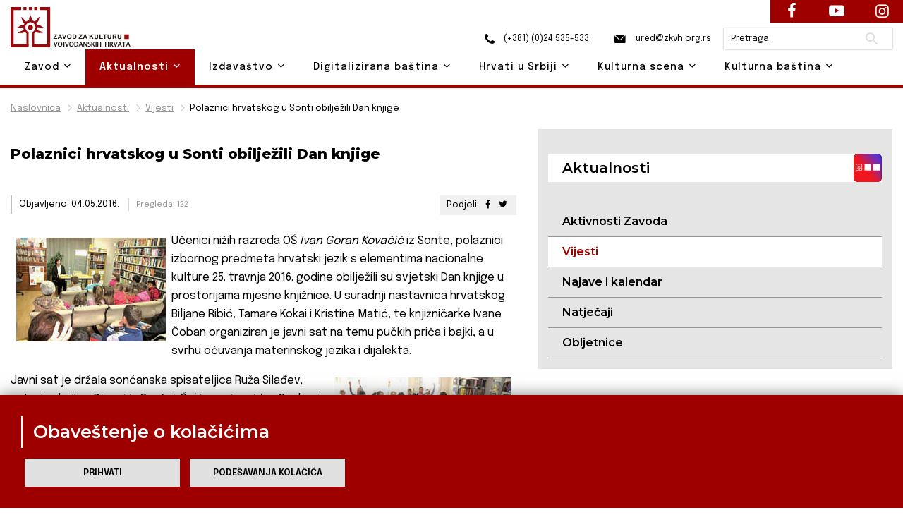

--- FILE ---
content_type: text/html; charset=UTF-8
request_url: https://www.zkvh.org.rs/aktualnosti-post/vijesti/polaznici-hrvatskog-u-sonti-obiljezili-dan-knjige
body_size: 11640
content:
<!DOCTYPE html>
<html lang="en">
    <head>

        <!-- Google tag (gtag.js) -->
        <script async src="https://www.googletagmanager.com/gtag/js?id=G-L8KRNWVJ4V"></script>
        <script>
            window.dataLayer = window.dataLayer || [];
            function gtag(){dataLayer.push(arguments);}
            gtag('js', new Date());

            gtag('config', 'G-L8KRNWVJ4V');
        </script>

        <base href="https://www.zkvh.org.rs/" />

        <!-- Basic Page Needs
        ================================================== -->
        <meta charset="utf-8">
                        <title>Polaznici hrvatskog u Sonti obilježili Dan knjige  | Zavod za kulturu vojvođanskih Hrvata</title>

        <!-- Mobile Specific Metas
        ================================================== -->
        <meta http-equiv="X-UA-Compatible" content="IE=edge">
                        <meta name="description" content="Polaznici hrvatskog u Sonti obilježili Dan knjige  | Zavod za kulturu vojvođanskih Hrvata">
        <meta name="viewport" content="width=device-width, initial-scale=1.0, maximum-scale=5.0">
        <meta name="author" content="Zavod za kulturu vojvođanskih Hrvata">
        <meta name="generator" content="Zavod za kulturu vojvođanskih Hrvata">

        <!-- og tags -->

                     <meta property="og:image" content="https://www.zkvh.org.rs/storage/app/media/no-image-450x300.png" />
               

        <!-- Favicon -->
        <link rel="shortcut icon" type="image/x-icon" href="https://www.zkvh.org.rs/themes/zkvh/assets/images/favicon.ico" />

        <link href="https://fonts.googleapis.com/css2?family=Epilogue:wght@100;200;300;400;500;600;700;800;900&display=swap" rel="stylesheet" />
        <link href="https://fonts.googleapis.com/css2?family=Montserrat:wght@100;200;300;400;500;600;700;800;900&display=swap" rel="stylesheet" />

        <!-- CSS
        ================================================== -->
        <!-- Themefisher Icon font -->
        <link rel="stylesheet" href="https://www.zkvh.org.rs/themes/zkvh/assets/plugins/themefisher-font/style.css">
        <!-- bootstrap.min css -->
        <link rel="stylesheet" href="https://www.zkvh.org.rs/themes/zkvh/assets/plugins/bootstrap/bootstrap.min.css">
        <!-- Lightbox.min css -->
                <!-- animation css -->
        <link rel="stylesheet" href="https://www.zkvh.org.rs/themes/zkvh/assets/plugins/animate/animate.css">
        <!-- Slick Carousel -->
        <link rel="stylesheet" href="https://www.zkvh.org.rs/themes/zkvh/assets/plugins/slick/slick.css">
        <!-- Main Stylesheet -->
        <link rel="stylesheet" href="https://www.zkvh.org.rs/themes/zkvh/assets/css/style.css">
        <link href="https://www.zkvh.org.rs/combine/c57111b0217e37cb7bfdf9a6ec4bfce9-1654773066" rel="stylesheet" />
        <!-- OSM Stylesheet -->
        <link rel="stylesheet" href="https://www.zkvh.org.rs/themes/zkvh/assets/css/osm/leaflet.css">
        <!-- OSM JavaScript -->
     
                <script src="https://www.zkvh.org.rs/themes/zkvh/assets/js/osm/leaflet.js"></script>

    </head>

        <body id="body">
    
        <!--
        Start Preloader
        ==================================== -->
        <div id="preloader">
            <div class='preloader'>
                <span></span>
                <span></span>
                <span></span>
                <span></span>
                <span></span>
                <span></span>
            </div>
        </div>
        <!--
        End Preloader
        ==================================== -->
    
        <!--
Fixed Navigation
==================================== -->
<header class="navigation fixed-top" id="header">
        <div class="container position-relative">        
        <a class="navbar-brand logo" href="https://www.zkvh.org.rs">
            <img loading="lazy" class="logo-default" src="https://www.zkvh.org.rs/storage/app/media/ZKVH-logo.svg" alt="Zavod za kulturu vojvođanskih Hrvata" />
                    </a>

        <div class="head">
            <a href="tel:+38124535533"><i class="zkvh-icons icon-phone"></i> (+381) (0)24 535-533</a>
            <a href="mailto:ured@zkvh.org.rs"><i class="zkvh-icons icon-mail"></i> ured@zkvh.org.rs</a>

            <div class="search-box">
                <form action="https://zkvh.org.rs/trazilica?q=" method="get">
                    <div class="ss-search-form">
                        <div class="ss-search-form__input">
                            <input name="q" type="text" placeholder="Pretraga" value="" autocomplete="off"  >
                            <button class="ss-search-form__submit" type="submit">Pretraži</button>
                        </div>
                                            </div>
                </form>
            </div>
        </div>
        
        <nav class="navbar navbar-expand-lg navbar-light px-0">
            
            <div class="navbar-collapse" id="navigation">
                <a href="#menu" class="mmenu-btn"><span></span></a>
                <ul class="navbar-nav text-center"><!-- ml-auto -->
    <li class="nav-item dropdown 
    " id='zavod'>
        <a class="nav-link dropdown-toggle" href="https://www.zkvh.org.rs/zavod" id="navbarDropdown02">
            Zavod <i class="tf-ion-chevron-down"></i>
        </a>
        <ul class="dropdown-menu" aria-labelledby="navbarDropdown02">
            <li><a class="dropdown-item " href="https://www.zkvh.org.rs/o-zavodu">O Zavodu</a></li>
            <li><a class="dropdown-item " href="https://www.zkvh.org.rs/uposlenici">Uposlenici</a></li>
            <li><a class="dropdown-item " href="https://www.zkvh.org.rs/upravni-odbor">Upravni odbor</a></li>
            <li><a class="dropdown-item " href="https://www.zkvh.org.rs/nadzorni-odbor">Nadzorni odbor</a></li>
            <li class="dropdown dropdown-submenu dropright">
                <a class="dropdown-item dropdown-toggle" href="#" id="dropdown0201" role="button" data-toggle="dropdown" aria-haspopup="true" aria-expanded="false">
                    Dokumenti 
                    <i class="tf-ion-chevron-down"></i>
                </a>
                <ul class="dropdown-menu" aria-labelledby="dropdown0201">
                    <li><a class="dropdown-item " href="storage/app/media/zavod/odluka-o-osnivanju.pdf" target="_blank">Odluka o osnivanju</a></li>
                    <li><a class="dropdown-item " href="storage/app/media/zavod/Statut ZKVH 2019.pdf" target="_blank">Statut</a></li>
                    <li><a class="dropdown-item " href="https://www.zkvh.org.rs/planovi">Planovi</a></li>
                    <li><a class="dropdown-item " href="https://www.zkvh.org.rs/izvjestaji">Izvještaji</a></li>
                    <li><a class="dropdown-item " href="https://www.zkvh.org.rs/javne-nabavke">Javne nabavke</a></li>
                      <li><a class="dropdown-item " href="https://www.zkvh.org.rs/dokumenti/polaznici-hrvatskog-u-sonti-obiljezili-dan-knjige">Dokumenti</a></li>
                </ul>
            </li>
        </ul>
    </li>

    <li class="nav-item dropdown 
    active">
        <a class="nav-link dropdown-toggle" href="https://www.zkvh.org.rs/aktualnosti" id="navbarDropdown02">
            Aktualnosti <i class="tf-ion-chevron-down"></i>
        </a>
        <ul class="dropdown-menu" aria-labelledby="navbarDropdown02">
            <li><a class="dropdown-item " href="https://www.zkvh.org.rs/aktivnosti-zavoda/1">Aktivnosti Zavoda</a></li>
            <li><a class="dropdown-item " href="https://www.zkvh.org.rs/vijesti/1">Vijesti</a></li>
            <li><a class="dropdown-item " href=" /najave-i-kalendar/2026">Najave i kalendar</a></li>
            <li><a class="dropdown-item " href="https://www.zkvh.org.rs/natjecaji">Natječaji</a></li>
            <li><a class="dropdown-item " href="https://www.zkvh.org.rs/obljetnice/1">Obljetnice</a></li>
        </ul>
    </li>

    <li class="nav-item dropdown
     ">
        <a class="nav-link dropdown-toggle" href="https://www.zkvh.org.rs/izdavastvo" id="navbarDropdown02">
            Izdavaštvo <i class="tf-ion-chevron-down"></i>
        </a>
        <ul class="dropdown-menu" aria-labelledby="navbarDropdown02">
                        <li class="dropdown dropdown-submenu dropright">
                <a class="dropdown-item dropdown-toggle" href="#" id="dropdown0201" role="button" data-toggle="dropdown" aria-haspopup="true" aria-expanded="false">
                    Časopisi 
                    <i class="tf-ion-chevron-down"></i>
                </a>
                <ul class="dropdown-menu" aria-labelledby="dropdown0201">
                    <li><a class="dropdown-item " href="godisnjak-za-znanstvena-istrazivanja">Godišnjak za znanstvena istraživanja</a></li>
                    <li><a class="dropdown-item " href="https://www.zkvh.org.rs/nova-rijec">Nova riječ</a></li>
                </ul>
            </li>
            <li><a class="dropdown-item " href="https://www.zkvh.org.rs/knjige-izdavastva">Knjige</a></li>
                        <li class="dropdown dropdown-submenu dropright">
                                <a class="dropdown-item" href="https://www.zkvh.org.rs/knjizevne-nagrade" id="dropdown0201">
                    Književne nagrade 
                    <i class="tf-ion-chevron-down"></i>
                </a>
                <ul class="dropdown-menu" aria-labelledby="dropdown0201">
                                                        <li><a class="dropdown-item " href= 'knjizevne-nagrade-post/knjizevne-nagrade/emerik-pavic' >Emerik Pavić</a></li>
                                        <li><a class="dropdown-item " href= 'knjizevne-nagrade-post/knjizevne-nagrade/tomo-veres' >Tomo Vereš</a></li>
                                        <li><a class="dropdown-item " href= 'knjizevne-nagrade-post/knjizevne-nagrade/antun-gustav-matos' >Antun Gustav Matoš</a></li>
                                        <li><a class="dropdown-item " href= 'knjizevne-nagrade-post/knjizevne-nagrade/iso-velikanovic' >Iso Velikanović</a></li>
                                    </ul>
            </li>
            <li><a class="dropdown-item " href="https://www.zkvh.org.rs/izdanja-drugih-izdavaca">Izdanja drugih izdavača</a></li>
            <li><a class="dropdown-item " href="https://www.zkvh.org.rs/biblioteca-croatica">Biblioteca Croatica</a></li>
        </ul>
    </li>

    <li class="nav-item dropdown 
    ">
        <a class="nav-link dropdown-toggle" href="https://www.zkvh.org.rs/digitalizirana-bastina" id="navbarDropdown02">
            Digitalizirana baština <i class="tf-ion-chevron-down"></i>
        </a>
        <ul class="dropdown-menu" aria-labelledby="navbarDropdown02">
            <li><a class="dropdown-item " href="https://www.zkvh.org.rs/knjige/1">Knjige</a></li>
            <li><a class="dropdown-item " href="https://www.zkvh.org.rs/periodika/1">Periodika</a></li>
            <li><a class="dropdown-item " href="https://www.zkvh.org.rs/notna-grada">Notna građa</a></li>
            <li><a class="dropdown-item " href="https://www.zkvh.org.rs/topoteka">Topoteka</a></li>
        </ul>
    </li>

    <li class="nav-item dropdown ">
        <a class="nav-link dropdown-toggle" href="https://www.zkvh.org.rs/hrvati-u-srbiji" id="navbarDropdown02">
            Hrvati u Srbiji <i class="tf-ion-chevron-down"></i>
        </a>
        <ul class="dropdown-menu" aria-labelledby="navbarDropdown02">
            <li class="dropdown dropdown-submenu dropright">
                <a class="dropdown-item dropdown-toggle" href="#" id="dropdown0201" role="button" data-toggle="dropdown" aria-haspopup="true" aria-expanded="false">
                    Danas 
                    <i class="tf-ion-chevron-down"></i>
                </a>
                <ul class="dropdown-menu" aria-labelledby="dropdown0201">
                    <li><a class="dropdown-item " href="https://www.zkvh.org.rs/statistika/1">Statistika</a></li>
                    <li><a class="dropdown-item " href="https://www.zkvh.org.rs/simboli/1">Simboli</a></li>
                    <li><a class="dropdown-item " href="https://www.zkvh.org.rs/institucije/1">Institucije</a></li>
                    <li><a class="dropdown-item " href="https://www.zkvh.org.rs/praznici/1">Praznici</a></li>
                </ul>
            </li>
            <li><a class="dropdown-item " href="https://www.zkvh.org.rs/povijest/1">  Povijest</a></li>
            <li><a class="dropdown-item " href="https://www.zkvh.org.rs/jezik/1">Jezik</a></li>
            <li><a class="dropdown-item " href="https://www.zkvh.org.rs/znamenite-osobe/1">Znamenite osobe</a></li>
            <li><a class="dropdown-item " href="https://www.zkvh.org.rs/jeste-li-znali/1">Jeste li znali?</a></li>
        </ul>
    </li>

    <li class="nav-item dropdown ">
        <a class="nav-link dropdown-toggle" href="https://www.zkvh.org.rs/kulturna-scena" id="navbarDropdown02">
            Kulturna scena <i class="tf-ion-chevron-down"></i>
        </a>
        <ul class="dropdown-menu" aria-labelledby="navbarDropdown02">
                        <li class="dropdown dropdown-submenu dropleft">
                <a class="dropdown-item dropdown-toggle" href="#" id="dropdown0201" role="button" data-toggle="dropdown" aria-haspopup="true" aria-expanded="false">
                    Udruge kulture 
                    <i class="tf-ion-chevron-down"></i>
                </a>
                <ul class="dropdown-menu" aria-labelledby="dropdown0201">
                    <li><a class="dropdown-item " href="https://www.zkvh.org.rs/backa/1">Bačka</a></li>
                    <li><a class="dropdown-item " href="https://www.zkvh.org.rs/srijem/1">Srijem</a></li>
                    <li><a class="dropdown-item " href="https://www.zkvh.org.rs/banat/1">Banat</a></li>
                    <li><a class="dropdown-item " href="https://www.zkvh.org.rs/beograd-i-ostatak-srbije/1">Beograd i ostatak Srbije</a></li>
                    <li><a class="dropdown-item " href="https://www.zkvh.org.rs/lista-svih-udruga">Lista svih udruga</a></li>
                </ul>
            </li>
            <li class="dropdown dropdown-submenu dropleft">
                <a class="dropdown-item dropdown-toggle" href="#" id="dropdown0201" role="button" data-toggle="dropdown" aria-haspopup="true" aria-expanded="false">
                    Manifestacije 
                    <i class="tf-ion-chevron-down"></i>
                </a>
                <ul class="dropdown-menu" aria-labelledby="dropdown0201">
                    <li><a class="dropdown-item " href="https://www.zkvh.org.rs/knjizevne-manifestacije/1">Književne manifestacije</a></li>
                    <li><a class="dropdown-item " href="https://www.zkvh.org.rs/likovne-manifestacije/1">Likovne manifestacije</a></li>
                    <li><a class="dropdown-item " href="https://www.zkvh.org.rs/glazbene-manifestacije/1">Glazbene manifestacije</a></li>
                    <li><a class="dropdown-item " href="https://www.zkvh.org.rs/kazalisne-manifestacije">Kazališne manifestacije</a></li>
                    <li><a class="dropdown-item " href="https://www.zkvh.org.rs/filmske-manifestacije/1">Filmske manifestacije</a></li>
                    <li><a class="dropdown-item " href="https://www.zkvh.org.rs/folklorne-manifestacije/1">Folklorne manifestacije</a></li>
                    <li><a class="dropdown-item " href="https://www.zkvh.org.rs/gastronomske-manifestacije/1">Gastronomske manifestacije</a></li>
                    <li><a class="dropdown-item " href="https://www.zkvh.org.rs/vjersko-kulturne-manifestacije/1">Vjersko - kulturne manifestacije</a></li>
                    <li><a class="dropdown-item " href="https://www.zkvh.org.rs/ostale-manifestacije/1">Ostale manifestacije</a></li>
                    <li><a class="dropdown-item " href="https://www.zkvh.org.rs/lista-svih-manifestacija">Lista svih manifestacija</a></li>
                </ul>
            </li>
            <li><a class="dropdown-item " href="kulturna-mapa">Kulturna mapa</a></li>
        </ul>
    </li>

    <li class="nav-item dropdown ">
        <a class="nav-link dropdown-toggle" href="https://www.zkvh.org.rs/kulturna-bastina" id="navbarDropdown02">
            Kulturna baština <i class="tf-ion-chevron-down"></i>
        </a>
        <ul class="dropdown-menu drop-right0" aria-labelledby="navbarDropdown02">
            <li class="dropdown dropdown-submenu dropleft">
                <a class="dropdown-item dropdown-toggle" href="#" id="dropdown0201" role="button" data-toggle="dropdown" aria-haspopup="true" aria-expanded="false">
                    Tradicijska kultura 
                    <i class="tf-ion-chevron-down"></i>
                </a>
                <ul class="dropdown-menu" aria-labelledby="dropdown0201">
                                        <li class="dropdown dropdown-submenu dropleft">
                        <a class="dropdown-item dropdown-toggle" href="#" id="dropdown0201" role="button" data-toggle="dropdown" aria-haspopup="true" aria-expanded="false">
                            Narodna nošnja
                            <i class="tf-ion-chevron-down"></i>
                        </a>
                        <ul class="dropdown-menu" aria-labelledby="dropdown0201">
                            <li><a class="dropdown-item " href="https://www.zkvh.org.rs/bunjevacka-narodna-nosnja/1">Bunjevačka</a></li>
                            <li><a class="dropdown-item " href="https://www.zkvh.org.rs/sokacka-narodna-nosnja/1">Šokačka</a></li>
                            <li><a class="dropdown-item " href="https://www.zkvh.org.rs/srijemska-narodna-nosnja/1">Srijemska</a></li>
                            <li><a class="dropdown-item " href="https://www.zkvh.org.rs/banatska-narodna-nosnja/1">Banatska</a></li>
                        </ul>
                    </li>
                                        <li class="dropdown dropdown-submenu dropleft">
                        <a class="dropdown-item dropdown-toggle" href="kuhinja" id="dropdown0201" role="button" data-toggle="dropdown" aria-haspopup="true" aria-expanded="false">
                            Kuhinja
                            <i class="tf-ion-chevron-down"></i>
                        </a>
                        <ul class="dropdown-menu" aria-labelledby="dropdown0201">
                            <li><a class="dropdown-item " href="https://www.zkvh.org.rs/bunjevacka-kuhinja/1">Bunjevačka</a></li>
                            <li><a class="dropdown-item " href="https://www.zkvh.org.rs/sokacka-kuhinja/1">Šokačka</a></li>
                            <li><a class="dropdown-item " href="https://www.zkvh.org.rs/srijemska-kuhinja/1">Srijemska</a></li>
                            <li><a class="dropdown-item " href="https://www.zkvh.org.rs/banatska-kuhinja/1">Banatska</a></li>
                        </ul>
                    </li>
                                        <li class="dropdown dropdown-submenu dropleft">
                        <a class="dropdown-item dropdown-toggle" href="narodni-obicaji" id="dropdown0201" role="button" data-toggle="dropdown" aria-haspopup="true" aria-expanded="false">
                            Narodni običaji
                            <i class="tf-ion-chevron-down"></i>
                        </a>
                        <ul class="dropdown-menu" aria-labelledby="dropdown0201">
                            <li><a class="dropdown-item " href="https://www.zkvh.org.rs/bunjevacki-narodni-obicaji/1">Bunjevački</a></li>
                            <li><a class="dropdown-item " href="https://www.zkvh.org.rs/sokacki-narodni-obicaji/1">Šokački</a></li>
                            <li><a class="dropdown-item " href="https://www.zkvh.org.rs/srijemski-narodni-obicaji/1">Srijemski</a></li>
                            <li><a class="dropdown-item " href="https://www.zkvh.org.rs/banatski-narodni-obicaji/1">Banatski</a></li>
                        </ul>
                    </li>
                                        <li class="dropdown dropdown-submenu dropleft">
                        <a class="dropdown-item dropdown-toggle" href="stari-zanati" id="dropdown0201" role="button" data-toggle="dropdown" aria-haspopup="true" aria-expanded="false">
                            Stari zanati
                            <i class="tf-ion-chevron-down"></i>
                        </a>
                        <ul class="dropdown-menu" aria-labelledby="dropdown0201">
                            <li><a class="dropdown-item " href="https://www.zkvh.org.rs/bunjevacki-stari-zanati/1">Bunjevački</a></li>
                            <li><a class="dropdown-item " href="https://www.zkvh.org.rs/sokacki-stari-zanati/1">Šokački</a></li>
                            <li><a class="dropdown-item " href="https://www.zkvh.org.rs/srijemski-stari-zanati/1">Srijemski</a></li>
                            <li><a class="dropdown-item " href="https://www.zkvh.org.rs/banatski-stari-zanati/1">Banatski</a></li>
                        </ul>
                    </li>
                </ul>
            </li>
            <li class="dropdown dropdown-submenu dropleft">
                <a class="dropdown-item dropdown-toggle" href="#" id="dropdown0201" role="button" data-toggle="dropdown" aria-haspopup="true" aria-expanded="false">
                    Nematerijalna kulturna baština 
                    <i class="tf-ion-chevron-down"></i>
                </a>
                <ul class="dropdown-menu" aria-labelledby="dropdown0201">
                    <li class="dropdown dropdown-submenu dropleft">
                        <a class="dropdown-item dropdown-toggle" href="crkve" id="dropdown0201" role="button" data-toggle="dropdown" aria-haspopup="true" aria-expanded="false">
                            Nematerijalna kulturna baština Hrvata u Srbiji 
                            <i class="tf-ion-chevron-down"></i>
                        </a>
                        <ul class="dropdown-menu" aria-labelledby="dropdown0201">
                            <li><a class="dropdown-item " href="https://www.zkvh.org.rs/o-projektu">O projektu NKB Hrvata u Srbiji – Živa baština</a></li>
                            <li><a class="dropdown-item " href="https://www.zkvh.org.rs/katalog-nkb-hrvata-u-srbiji/1">Katalog NKB Hrvata u Srbiji – Živa baština</a></li>
                        </ul>
                    </li>
                    <li><a class="dropdown-item" href="http://www.nkns.rs/cyr/elementi-nkns" target="_blank">Nematerijalna kulturna baština Republike Srbije</a></li>
                    <li><a class="dropdown-item" href=" https://min-kulture.gov.hr/izdvojeno/kulturna-bastina/vrste-kulturne-bastine/nematerijalna-kulturna-bastina/371" target="_blank">Nematerijalna kulturna baština Republike Hrvatske</a></li>
                </ul>
            </li>
                        <li class="dropdown dropdown-submenu dropleft">
                <a class="dropdown-item dropdown-toggle" href="#" id="dropdown0201" role="button" data-toggle="dropdown" aria-haspopup="true" aria-expanded="false">
                    Materijalna kulturna baština 
                    <i class="tf-ion-chevron-down"></i>
                </a>
                <ul class="dropdown-menu" aria-labelledby="dropdown0201">
                                        <li class="dropdown dropdown-submenu dropleft">
                        <a class="dropdown-item dropdown-toggle" href="crkve" id="dropdown0201" role="button" data-toggle="dropdown" aria-haspopup="true" aria-expanded="false">
                           Sakralni objekti
                            <i class="tf-ion-chevron-down"></i>
                        </a>
                        <ul class="dropdown-menu" aria-labelledby="dropdown0201">
                            <li><a class="dropdown-item " href="https://www.zkvh.org.rs/sakralni-objekti-backa/1">Bačka</a></li>
                            <li><a class="dropdown-item " href="https://www.zkvh.org.rs/sakralni-objekti-srijem">Srijem</a></li>
                            <li><a class="dropdown-item " href="https://www.zkvh.org.rs/sakralni-objekti-banat">Banat</a></li>
                            <li><a class="dropdown-item " href="https://www.zkvh.org.rs/sakralni-objekti-beograd-i-ostatak-srbije">Beograd i ostatak Srbije</a></li>
                            <li><a class="dropdown-item " href="https://www.zkvh.org.rs/lista-svih-sakralnih-objekata">Lista svih sakralnih objekata</a></li>
                        </ul>
                    </li>
                    <li><a class="dropdown-item " href="https://www.zkvh.org.rs/etno-kuce">Etno kuće</a></li>
                </ul>
            </li>
        </ul>
    </li>
                        </ul>                <nav id="menu"><ul class="navbar-nav text-center"><!-- ml-auto -->
    <li class="nav-item dropdown 
    " id='zavod'>
        <a class="nav-link dropdown-toggle" href="https://www.zkvh.org.rs/zavod" id="navbarDropdown02">
            Zavod <i class="tf-ion-chevron-down"></i>
        </a>
        <ul class="dropdown-menu" aria-labelledby="navbarDropdown02">
            <li><a class="dropdown-item " href="https://www.zkvh.org.rs/o-zavodu">O Zavodu</a></li>
            <li><a class="dropdown-item " href="https://www.zkvh.org.rs/uposlenici">Uposlenici</a></li>
            <li><a class="dropdown-item " href="https://www.zkvh.org.rs/upravni-odbor">Upravni odbor</a></li>
            <li><a class="dropdown-item " href="https://www.zkvh.org.rs/nadzorni-odbor">Nadzorni odbor</a></li>
            <li class="dropdown dropdown-submenu dropright">
                <a class="dropdown-item dropdown-toggle" href="#" id="dropdown0201" role="button" data-toggle="dropdown" aria-haspopup="true" aria-expanded="false">
                    Dokumenti 
                    <i class="tf-ion-chevron-down"></i>
                </a>
                <ul class="dropdown-menu" aria-labelledby="dropdown0201">
                    <li><a class="dropdown-item " href="storage/app/media/zavod/odluka-o-osnivanju.pdf" target="_blank">Odluka o osnivanju</a></li>
                    <li><a class="dropdown-item " href="storage/app/media/zavod/Statut ZKVH 2019.pdf" target="_blank">Statut</a></li>
                    <li><a class="dropdown-item " href="https://www.zkvh.org.rs/planovi">Planovi</a></li>
                    <li><a class="dropdown-item " href="https://www.zkvh.org.rs/izvjestaji">Izvještaji</a></li>
                    <li><a class="dropdown-item " href="https://www.zkvh.org.rs/javne-nabavke">Javne nabavke</a></li>
                      <li><a class="dropdown-item " href="https://www.zkvh.org.rs/dokumenti/polaznici-hrvatskog-u-sonti-obiljezili-dan-knjige">Dokumenti</a></li>
                </ul>
            </li>
        </ul>
    </li>

    <li class="nav-item dropdown 
    active">
        <a class="nav-link dropdown-toggle" href="https://www.zkvh.org.rs/aktualnosti" id="navbarDropdown02">
            Aktualnosti <i class="tf-ion-chevron-down"></i>
        </a>
        <ul class="dropdown-menu" aria-labelledby="navbarDropdown02">
            <li><a class="dropdown-item " href="https://www.zkvh.org.rs/aktivnosti-zavoda/1">Aktivnosti Zavoda</a></li>
            <li><a class="dropdown-item " href="https://www.zkvh.org.rs/vijesti/1">Vijesti</a></li>
            <li><a class="dropdown-item " href=" /najave-i-kalendar/2026">Najave i kalendar</a></li>
            <li><a class="dropdown-item " href="https://www.zkvh.org.rs/natjecaji">Natječaji</a></li>
            <li><a class="dropdown-item " href="https://www.zkvh.org.rs/obljetnice/1">Obljetnice</a></li>
        </ul>
    </li>

    <li class="nav-item dropdown
     ">
        <a class="nav-link dropdown-toggle" href="https://www.zkvh.org.rs/izdavastvo" id="navbarDropdown02">
            Izdavaštvo <i class="tf-ion-chevron-down"></i>
        </a>
        <ul class="dropdown-menu" aria-labelledby="navbarDropdown02">
                        <li class="dropdown dropdown-submenu dropright">
                <a class="dropdown-item dropdown-toggle" href="#" id="dropdown0201" role="button" data-toggle="dropdown" aria-haspopup="true" aria-expanded="false">
                    Časopisi 
                    <i class="tf-ion-chevron-down"></i>
                </a>
                <ul class="dropdown-menu" aria-labelledby="dropdown0201">
                    <li><a class="dropdown-item " href="godisnjak-za-znanstvena-istrazivanja">Godišnjak za znanstvena istraživanja</a></li>
                    <li><a class="dropdown-item " href="https://www.zkvh.org.rs/nova-rijec">Nova riječ</a></li>
                </ul>
            </li>
            <li><a class="dropdown-item " href="https://www.zkvh.org.rs/knjige-izdavastva">Knjige</a></li>
                        <li class="dropdown dropdown-submenu dropright">
                                <a class="dropdown-item" href="https://www.zkvh.org.rs/knjizevne-nagrade" id="dropdown0201">
                    Književne nagrade 
                    <i class="tf-ion-chevron-down"></i>
                </a>
                <ul class="dropdown-menu" aria-labelledby="dropdown0201">
                                                        <li><a class="dropdown-item " href= 'knjizevne-nagrade-post/knjizevne-nagrade/emerik-pavic' >Emerik Pavić</a></li>
                                        <li><a class="dropdown-item " href= 'knjizevne-nagrade-post/knjizevne-nagrade/tomo-veres' >Tomo Vereš</a></li>
                                        <li><a class="dropdown-item " href= 'knjizevne-nagrade-post/knjizevne-nagrade/antun-gustav-matos' >Antun Gustav Matoš</a></li>
                                        <li><a class="dropdown-item " href= 'knjizevne-nagrade-post/knjizevne-nagrade/iso-velikanovic' >Iso Velikanović</a></li>
                                    </ul>
            </li>
            <li><a class="dropdown-item " href="https://www.zkvh.org.rs/izdanja-drugih-izdavaca">Izdanja drugih izdavača</a></li>
            <li><a class="dropdown-item " href="https://www.zkvh.org.rs/biblioteca-croatica">Biblioteca Croatica</a></li>
        </ul>
    </li>

    <li class="nav-item dropdown 
    ">
        <a class="nav-link dropdown-toggle" href="https://www.zkvh.org.rs/digitalizirana-bastina" id="navbarDropdown02">
            Digitalizirana baština <i class="tf-ion-chevron-down"></i>
        </a>
        <ul class="dropdown-menu" aria-labelledby="navbarDropdown02">
            <li><a class="dropdown-item " href="https://www.zkvh.org.rs/knjige/1">Knjige</a></li>
            <li><a class="dropdown-item " href="https://www.zkvh.org.rs/periodika/1">Periodika</a></li>
            <li><a class="dropdown-item " href="https://www.zkvh.org.rs/notna-grada">Notna građa</a></li>
            <li><a class="dropdown-item " href="https://www.zkvh.org.rs/topoteka">Topoteka</a></li>
        </ul>
    </li>

    <li class="nav-item dropdown ">
        <a class="nav-link dropdown-toggle" href="https://www.zkvh.org.rs/hrvati-u-srbiji" id="navbarDropdown02">
            Hrvati u Srbiji <i class="tf-ion-chevron-down"></i>
        </a>
        <ul class="dropdown-menu" aria-labelledby="navbarDropdown02">
            <li class="dropdown dropdown-submenu dropright">
                <a class="dropdown-item dropdown-toggle" href="#" id="dropdown0201" role="button" data-toggle="dropdown" aria-haspopup="true" aria-expanded="false">
                    Danas 
                    <i class="tf-ion-chevron-down"></i>
                </a>
                <ul class="dropdown-menu" aria-labelledby="dropdown0201">
                    <li><a class="dropdown-item " href="https://www.zkvh.org.rs/statistika/1">Statistika</a></li>
                    <li><a class="dropdown-item " href="https://www.zkvh.org.rs/simboli/1">Simboli</a></li>
                    <li><a class="dropdown-item " href="https://www.zkvh.org.rs/institucije/1">Institucije</a></li>
                    <li><a class="dropdown-item " href="https://www.zkvh.org.rs/praznici/1">Praznici</a></li>
                </ul>
            </li>
            <li><a class="dropdown-item " href="https://www.zkvh.org.rs/povijest/1">  Povijest</a></li>
            <li><a class="dropdown-item " href="https://www.zkvh.org.rs/jezik/1">Jezik</a></li>
            <li><a class="dropdown-item " href="https://www.zkvh.org.rs/znamenite-osobe/1">Znamenite osobe</a></li>
            <li><a class="dropdown-item " href="https://www.zkvh.org.rs/jeste-li-znali/1">Jeste li znali?</a></li>
        </ul>
    </li>

    <li class="nav-item dropdown ">
        <a class="nav-link dropdown-toggle" href="https://www.zkvh.org.rs/kulturna-scena" id="navbarDropdown02">
            Kulturna scena <i class="tf-ion-chevron-down"></i>
        </a>
        <ul class="dropdown-menu" aria-labelledby="navbarDropdown02">
                        <li class="dropdown dropdown-submenu dropleft">
                <a class="dropdown-item dropdown-toggle" href="#" id="dropdown0201" role="button" data-toggle="dropdown" aria-haspopup="true" aria-expanded="false">
                    Udruge kulture 
                    <i class="tf-ion-chevron-down"></i>
                </a>
                <ul class="dropdown-menu" aria-labelledby="dropdown0201">
                    <li><a class="dropdown-item " href="https://www.zkvh.org.rs/backa/1">Bačka</a></li>
                    <li><a class="dropdown-item " href="https://www.zkvh.org.rs/srijem/1">Srijem</a></li>
                    <li><a class="dropdown-item " href="https://www.zkvh.org.rs/banat/1">Banat</a></li>
                    <li><a class="dropdown-item " href="https://www.zkvh.org.rs/beograd-i-ostatak-srbije/1">Beograd i ostatak Srbije</a></li>
                    <li><a class="dropdown-item " href="https://www.zkvh.org.rs/lista-svih-udruga">Lista svih udruga</a></li>
                </ul>
            </li>
            <li class="dropdown dropdown-submenu dropleft">
                <a class="dropdown-item dropdown-toggle" href="#" id="dropdown0201" role="button" data-toggle="dropdown" aria-haspopup="true" aria-expanded="false">
                    Manifestacije 
                    <i class="tf-ion-chevron-down"></i>
                </a>
                <ul class="dropdown-menu" aria-labelledby="dropdown0201">
                    <li><a class="dropdown-item " href="https://www.zkvh.org.rs/knjizevne-manifestacije/1">Književne manifestacije</a></li>
                    <li><a class="dropdown-item " href="https://www.zkvh.org.rs/likovne-manifestacije/1">Likovne manifestacije</a></li>
                    <li><a class="dropdown-item " href="https://www.zkvh.org.rs/glazbene-manifestacije/1">Glazbene manifestacije</a></li>
                    <li><a class="dropdown-item " href="https://www.zkvh.org.rs/kazalisne-manifestacije">Kazališne manifestacije</a></li>
                    <li><a class="dropdown-item " href="https://www.zkvh.org.rs/filmske-manifestacije/1">Filmske manifestacije</a></li>
                    <li><a class="dropdown-item " href="https://www.zkvh.org.rs/folklorne-manifestacije/1">Folklorne manifestacije</a></li>
                    <li><a class="dropdown-item " href="https://www.zkvh.org.rs/gastronomske-manifestacije/1">Gastronomske manifestacije</a></li>
                    <li><a class="dropdown-item " href="https://www.zkvh.org.rs/vjersko-kulturne-manifestacije/1">Vjersko - kulturne manifestacije</a></li>
                    <li><a class="dropdown-item " href="https://www.zkvh.org.rs/ostale-manifestacije/1">Ostale manifestacije</a></li>
                    <li><a class="dropdown-item " href="https://www.zkvh.org.rs/lista-svih-manifestacija">Lista svih manifestacija</a></li>
                </ul>
            </li>
            <li><a class="dropdown-item " href="kulturna-mapa">Kulturna mapa</a></li>
        </ul>
    </li>

    <li class="nav-item dropdown ">
        <a class="nav-link dropdown-toggle" href="https://www.zkvh.org.rs/kulturna-bastina" id="navbarDropdown02">
            Kulturna baština <i class="tf-ion-chevron-down"></i>
        </a>
        <ul class="dropdown-menu drop-right0" aria-labelledby="navbarDropdown02">
            <li class="dropdown dropdown-submenu dropleft">
                <a class="dropdown-item dropdown-toggle" href="#" id="dropdown0201" role="button" data-toggle="dropdown" aria-haspopup="true" aria-expanded="false">
                    Tradicijska kultura 
                    <i class="tf-ion-chevron-down"></i>
                </a>
                <ul class="dropdown-menu" aria-labelledby="dropdown0201">
                                        <li class="dropdown dropdown-submenu dropleft">
                        <a class="dropdown-item dropdown-toggle" href="#" id="dropdown0201" role="button" data-toggle="dropdown" aria-haspopup="true" aria-expanded="false">
                            Narodna nošnja
                            <i class="tf-ion-chevron-down"></i>
                        </a>
                        <ul class="dropdown-menu" aria-labelledby="dropdown0201">
                            <li><a class="dropdown-item " href="https://www.zkvh.org.rs/bunjevacka-narodna-nosnja/1">Bunjevačka</a></li>
                            <li><a class="dropdown-item " href="https://www.zkvh.org.rs/sokacka-narodna-nosnja/1">Šokačka</a></li>
                            <li><a class="dropdown-item " href="https://www.zkvh.org.rs/srijemska-narodna-nosnja/1">Srijemska</a></li>
                            <li><a class="dropdown-item " href="https://www.zkvh.org.rs/banatska-narodna-nosnja/1">Banatska</a></li>
                        </ul>
                    </li>
                                        <li class="dropdown dropdown-submenu dropleft">
                        <a class="dropdown-item dropdown-toggle" href="kuhinja" id="dropdown0201" role="button" data-toggle="dropdown" aria-haspopup="true" aria-expanded="false">
                            Kuhinja
                            <i class="tf-ion-chevron-down"></i>
                        </a>
                        <ul class="dropdown-menu" aria-labelledby="dropdown0201">
                            <li><a class="dropdown-item " href="https://www.zkvh.org.rs/bunjevacka-kuhinja/1">Bunjevačka</a></li>
                            <li><a class="dropdown-item " href="https://www.zkvh.org.rs/sokacka-kuhinja/1">Šokačka</a></li>
                            <li><a class="dropdown-item " href="https://www.zkvh.org.rs/srijemska-kuhinja/1">Srijemska</a></li>
                            <li><a class="dropdown-item " href="https://www.zkvh.org.rs/banatska-kuhinja/1">Banatska</a></li>
                        </ul>
                    </li>
                                        <li class="dropdown dropdown-submenu dropleft">
                        <a class="dropdown-item dropdown-toggle" href="narodni-obicaji" id="dropdown0201" role="button" data-toggle="dropdown" aria-haspopup="true" aria-expanded="false">
                            Narodni običaji
                            <i class="tf-ion-chevron-down"></i>
                        </a>
                        <ul class="dropdown-menu" aria-labelledby="dropdown0201">
                            <li><a class="dropdown-item " href="https://www.zkvh.org.rs/bunjevacki-narodni-obicaji/1">Bunjevački</a></li>
                            <li><a class="dropdown-item " href="https://www.zkvh.org.rs/sokacki-narodni-obicaji/1">Šokački</a></li>
                            <li><a class="dropdown-item " href="https://www.zkvh.org.rs/srijemski-narodni-obicaji/1">Srijemski</a></li>
                            <li><a class="dropdown-item " href="https://www.zkvh.org.rs/banatski-narodni-obicaji/1">Banatski</a></li>
                        </ul>
                    </li>
                                        <li class="dropdown dropdown-submenu dropleft">
                        <a class="dropdown-item dropdown-toggle" href="stari-zanati" id="dropdown0201" role="button" data-toggle="dropdown" aria-haspopup="true" aria-expanded="false">
                            Stari zanati
                            <i class="tf-ion-chevron-down"></i>
                        </a>
                        <ul class="dropdown-menu" aria-labelledby="dropdown0201">
                            <li><a class="dropdown-item " href="https://www.zkvh.org.rs/bunjevacki-stari-zanati/1">Bunjevački</a></li>
                            <li><a class="dropdown-item " href="https://www.zkvh.org.rs/sokacki-stari-zanati/1">Šokački</a></li>
                            <li><a class="dropdown-item " href="https://www.zkvh.org.rs/srijemski-stari-zanati/1">Srijemski</a></li>
                            <li><a class="dropdown-item " href="https://www.zkvh.org.rs/banatski-stari-zanati/1">Banatski</a></li>
                        </ul>
                    </li>
                </ul>
            </li>
            <li class="dropdown dropdown-submenu dropleft">
                <a class="dropdown-item dropdown-toggle" href="#" id="dropdown0201" role="button" data-toggle="dropdown" aria-haspopup="true" aria-expanded="false">
                    Nematerijalna kulturna baština 
                    <i class="tf-ion-chevron-down"></i>
                </a>
                <ul class="dropdown-menu" aria-labelledby="dropdown0201">
                    <li class="dropdown dropdown-submenu dropleft">
                        <a class="dropdown-item dropdown-toggle" href="crkve" id="dropdown0201" role="button" data-toggle="dropdown" aria-haspopup="true" aria-expanded="false">
                            Nematerijalna kulturna baština Hrvata u Srbiji 
                            <i class="tf-ion-chevron-down"></i>
                        </a>
                        <ul class="dropdown-menu" aria-labelledby="dropdown0201">
                            <li><a class="dropdown-item " href="https://www.zkvh.org.rs/o-projektu">O projektu NKB Hrvata u Srbiji – Živa baština</a></li>
                            <li><a class="dropdown-item " href="https://www.zkvh.org.rs/katalog-nkb-hrvata-u-srbiji/1">Katalog NKB Hrvata u Srbiji – Živa baština</a></li>
                        </ul>
                    </li>
                    <li><a class="dropdown-item" href="http://www.nkns.rs/cyr/elementi-nkns" target="_blank">Nematerijalna kulturna baština Republike Srbije</a></li>
                    <li><a class="dropdown-item" href=" https://min-kulture.gov.hr/izdvojeno/kulturna-bastina/vrste-kulturne-bastine/nematerijalna-kulturna-bastina/371" target="_blank">Nematerijalna kulturna baština Republike Hrvatske</a></li>
                </ul>
            </li>
                        <li class="dropdown dropdown-submenu dropleft">
                <a class="dropdown-item dropdown-toggle" href="#" id="dropdown0201" role="button" data-toggle="dropdown" aria-haspopup="true" aria-expanded="false">
                    Materijalna kulturna baština 
                    <i class="tf-ion-chevron-down"></i>
                </a>
                <ul class="dropdown-menu" aria-labelledby="dropdown0201">
                                        <li class="dropdown dropdown-submenu dropleft">
                        <a class="dropdown-item dropdown-toggle" href="crkve" id="dropdown0201" role="button" data-toggle="dropdown" aria-haspopup="true" aria-expanded="false">
                           Sakralni objekti
                            <i class="tf-ion-chevron-down"></i>
                        </a>
                        <ul class="dropdown-menu" aria-labelledby="dropdown0201">
                            <li><a class="dropdown-item " href="https://www.zkvh.org.rs/sakralni-objekti-backa/1">Bačka</a></li>
                            <li><a class="dropdown-item " href="https://www.zkvh.org.rs/sakralni-objekti-srijem">Srijem</a></li>
                            <li><a class="dropdown-item " href="https://www.zkvh.org.rs/sakralni-objekti-banat">Banat</a></li>
                            <li><a class="dropdown-item " href="https://www.zkvh.org.rs/sakralni-objekti-beograd-i-ostatak-srbije">Beograd i ostatak Srbije</a></li>
                            <li><a class="dropdown-item " href="https://www.zkvh.org.rs/lista-svih-sakralnih-objekata">Lista svih sakralnih objekata</a></li>
                        </ul>
                    </li>
                    <li><a class="dropdown-item " href="https://www.zkvh.org.rs/etno-kuce">Etno kuće</a></li>
                </ul>
            </li>
        </ul>
    </li>
                        </ul></nav>
            </div>
        </nav>
        
    </div>
    
    <div class="zr-socialmedia-links social-media">        
			<a 		
				rel="nofollow" 
		
				target="_blank" 
		
		title="facebook"
		href="https://www.facebook.com/Zavod-za-kulturu-vojvo%C4%91anskih-Hrvata-494202430631161/"
		class="facebook" > 
        <i class="zkvh-icons icon-facebook"></i>       
		</a>        	
			<a 		
		
				target="_blank" 
		
		title="youtube"
		href="https://www.youtube.com/channel/UCU6iXCNXCnYXuv5FPok1_dw"
		class="youtube" > 
        <i class="zkvh-icons icon-youtube"></i>       
		</a>        	
			<a 		
		
				target="_blank" 
		
		title="instagram"
		href="https://www.instagram.com/zkvh_official/"
		class="instagram" > 
        <i class="zkvh-icons icon-instagram"></i>       
		</a>        	
	        
    </div>
</header>
<!--
End Fixed Navigation
==================================== -->        <div class="clear"></div>
        
        <div class="wrapper">
            <div class="page-height">
                <div class="container">
    
     <div class="breadcrumbs">
        <ul>
            <li><a href="/">Naslovnica</a></li>
            <li><a href="https://www.zkvh.org.rs/aktualnosti">Aktualnosti</a></li>
            <li><a href="/vijesti/">Vijesti</a></li>
            <span class="breadcrumb_currentcategory">Polaznici hrvatskog u Sonti obilježili Dan knjige </span>
        </ul>
    </div>
  
    
    <div class="row">
        <div class="col-lg-7 col-md-12 col-sm-12 col-12 mt-20 post-page">
            
             
            
            
            

            

            

                       
            <h2>Polaznici hrvatskog u Sonti obilježili Dan knjige </h2>
            <div class="d-block w-100 py-4 float-left">
                <div class="share float-right">
                    Podjeli:
                                                                    <a href="https://www.facebook.com/sharer/sharer.php?u=https%3A%2F%2Fwww.zkvh.org.rs%2Faktualnosti-post%2Fvijesti%2Fpolaznici-hrvatskog-u-sonti-obiljezili-dan-knjige" title="Share on Facebook" target="_blank" class="facebook"><i class="zkvh-icons icon-facebook"></i></a>
                                                                                            <a href="https://twitter.com/share?url=https%3A%2F%2Fwww.zkvh.org.rs%2Faktualnosti-post%2Fvijesti%2Fpolaznici-hrvatskog-u-sonti-obiljezili-dan-knjige&amp;text=Aktualnosti+post" title="Share on Twitter" target="_blank" class="twitter"><i class="zkvh-icons icon-twitter"></i></a>
                                                                                                                                                                                                </div>

                
                <p class="info">
                    Objavljeno: 04.05.2016.

                    <span class="review">Pregleda: 122</span>
                </p>
            </div>
            
            
                        <div class="content"><p><img style="margin: 8px; float: left;" alt="Sonta Dan knjige2016 1" src="storage/app/media/images/stories/manifestacije/sombor/2016/Sonta_Dan_knjige2016-1.jpg" height="147" width="212" />Učenici nižih razreda O&Scaron; <em>Ivan Goran Kovačić </em>iz Sonte, polaznici izbornog predmeta hrvatski jezik s elementima nacionalne kulture 25. travnja 2016. godine obilježili su svjetski Dan knjige u prostorijama mjesne knjižnice. U suradnji nastavnica hrvatskog Biljane Ribić, Tamare Kokai i Kristine Matić, te knjižničarke Ivane Čoban organiziran je javni sat na temu pučkih priča i bajki, a u svrhu očuvanja materinskog jezika i dijalekta.</p>
<p><img style="margin: 8px; float: right;" alt="Sonta Dan knjige2016 2" src="storage/app/media/images/stories/manifestacije/sombor/2016/Sonta_Dan_knjige2016-2.jpg" height="182" width="250" />Javni sat je držala sonćanska spisateljica Ruža Silađev, autorica knjiga <em>Divani iz Sonte </em>i <em>&Scaron;okica pripovida</em>. &bdquo;Ovakovi susreti s djecom vrlo su mi dragi. Vraćaju me u djetinjstvo i osjećam se kao da sam jedna od njih. Mislim i da su vrlo potrebni, jer se tu stječu nova iskustva, kako za djecu, tako i za nas koji pi&scaron;emo. Bitno je da su djeca s puno pitanja sudjelovala u razgovoru, a osobito mi je drago &scaron;to sam kroz razgovor spoznala da je većina od njih i pročitala bar dijelove mojih knjiga. Tako su i doznali da postoji i sonćanska bajka, koja je preno&scaron;ena s koljena na koljeno, a eto, netko je to zapisao i tako je sačuvana za sva vremena. Bajka je, kao i ostale pripovijetke u ovim knjigama, pisana sonćanskom &scaron;okačkom ikavicom. Ovakovi susreti su vrlo bitni upravo za očuvanje lokalnih dijalekata. Mislim da &scaron;okačka ikavica za na&scaron;u sredinu nije ni&scaron;ta manje bitna od književnog srpskog i književnog hrvatskog jezika, jedino je potrebno ovoj djeci objasniti da je taj na&scaron; lokalni govor samo jedan dio hrvatskog književnog jezika. I svakako, u budućnosti bih poželjela jo&scaron; puno ovakovih druženja&ldquo;, rekla nam je Ruža Silađev.</p>
<p align="right">Izvor: <a href="http://www.hrvatskarijec.rs/">Hrvatska riječ</a> (Ivan Andra&scaron;ić)</p>
<p><em></em></p></div>


            

            

                       
          
                                    <div id="next-prev" class="prev-next-post d-table align-middle w-100">
                            <div class="prev-post w-50 d-table-cell align-middle">
                    Prethodno
                    <h2>Moba na Orluškovom salašu u Tavankutu</h2>
                    <a href="https://www.zkvh.org.rs/aktualnosti-post/vijesti/moba-na-orluskovom-salasu-u-tavankutu" class="content-wrapper-link"></a>
                </div>
                                        <div class="next-post w-50 d-table-cell align-middle">
                    Sljedeće
                    <h2>Blagoslovljeno žito na blagdan svetog Marka </h2>
                    <a href="https://www.zkvh.org.rs/aktualnosti-post/vijesti/blagoslovljeno-zito-na-blagdan-svetog-marka" class="content-wrapper-link"></a>
                </div>
                        </div>
             
        </div>
        <div class="col-lg-5 col-md-12 col-sm-12 col-12 mt-20">
            <div class="box-category-list">
                <h2>Aktualnosti <img src="https://www.zkvh.org.rs/storage/app/media/icons/head/aktualnosti.png" alt="Aktualnosti" /></h2>
                <ul class="category-list">
                    <li><a href="aktivnosti-zavoda"  %>Aktivnosti Zavoda</a></li>
                    <li><a href="vijesti"  class="active" >Vijesti</a></li>
                    <li><a href="najave-i-kalendar/2026"  >Najave i kalendar</a></li>
                    <li><a href="natjecaji"  >Natječaji</a></li>
                    <li><a href="obljetnice"  >Obljetnice</a></li>
                </ul>
            </div>
            
                                 
                        
                        <h3 class="mt-50 mb-2">Vijesti</h3>
            <ul class="post-list">
                                    <li>
                        <a href="aktualnosti-post/vijesti/memoriam-stjepan-albot-akademski-slikar-i-scenograf-novi-slankamen-17-7-1958-novi-slankamen-26-1-2026" >In memoriam: Stjepan Albot, akademski slikar i scenograf (Novi Slankamen, 17. 7. 1958. – Novi Slankamen, 26. 1. 2026.)</a>
                    </li>
                                    <li>
                        <a href="aktualnosti-post/vijesti/odrzan-bozicni-koncert-u-surcinu" >Održan Božićni koncert u Surčinu</a>
                    </li>
                                    <li>
                        <a href="aktualnosti-post/vijesti/polozeni-vijenci-na-spomenik-biskupa-ivana-antunovica26" >Položeni vijenci na spomenik biskupa Ivana Antunovića</a>
                    </li>
                                    <li>
                        <a href="aktualnosti-post/vijesti/razgovor-s-marijanom-marki-dirigenticom-i-predsjednicom-sto-" >Razgovor s Marijanom Marki, dirigenticom i predsjednicom STO-a</a>
                    </li>
                                    <li>
                        <a href="aktualnosti-post/vijesti/objavljena-gupceva-lipa-za-2024-godinu" >Objavljena Gupčeva lipa za 2024. godinu</a>
                    </li>
                            </ul>

            <a href=" vijesti " class="btn btn-secondary">Pogledajte sve</a>
            
            <div class="calendar-list">
               <h4>Moglo bi Vas zanimati...</h4>

<ul class="post-list">
    <li>
        <div class="year">2026</div>
        <span>Najave i kalendar</span>
    </li>
                 <li >
            <div class="post-date">
                31.01.
                <span>    19:00h </span>
            </div>
            <div class="post-title ">
                Šokačko prelo u Beregu
            </div>
            
            <a href="aktualnosti-post/najave-i-kalendar/sokacko-prelo-u-beregu26" class="content-wrapper-link post-list-active"></a>
        </li>
                 <li >
            <div class="post-date">
                31.01.
                <span>    20:00h </span>
            </div>
            <div class="post-title ">
                Veliko prelo u Subotici
            </div>
            
            <a href="aktualnosti-post/najave-i-kalendar/veliko-prelo-u-subotici26" class="content-wrapper-link post-list-active"></a>
        </li>
                 <li >
            <div class="post-date">
                31.01.
                <span>    20:00h </span>
            </div>
            <div class="post-title ">
                Marinbal u Lemešu
            </div>
            
            <a href="aktualnosti-post/najave-i-kalendar/marinbal-u-lemesu26" class="content-wrapper-link post-list-active"></a>
        </li>
                 <li >
            <div class="post-date">
                07.02.
                <span>    18:00h </span>
            </div>
            <div class="post-title ">
                IX. Šokačka večer u Vajskoj
            </div>
            
            <a href="aktualnosti-post/najave-i-kalendar/ix-sokacka-vecer-u-vajskoj" class="content-wrapper-link post-list-active"></a>
        </li>
                 <li >
            <div class="post-date">
                07.02.
                <span>    19:00h </span>
            </div>
            <div class="post-title ">
                Pokladni bal pod maskama u Monoštoru
            </div>
            
            <a href="aktualnosti-post/najave-i-kalendar/pokladni-bal-pod-maskama-u-monstoru26" class="content-wrapper-link post-list-active"></a>
        </li>
    </ul>

<a href="najave-i-kalendar/2026" class="btn btn-secondary">Pogledajte sve</a>            </div>

           

        </div>
    </div>
</div>                <div class="clear"></div>
            </div>
            <footer id="footer" class="bg-one">
    <div class="top-footer">
        <div class="container">
            <div class="row justify-content-around">
                <div class="col col-lg-7 col-md-7 mb-5 mb-lg-0">
                    <h1>Zavod za kulturu vojvođanskih Hrvata</h1>
                    <p>Prva profesionalna ustanova u kulturi vojvođanskih Hrvata osnovana Odlukom Skupštine AP Vojvodine od 10. ožujka 2008. godine i Odlukom Nacionalnog vijeća hrvatske nacionalne manjine od 29. ožujka 2008. godine, radi očuvanja, unapređenja i razvoja kulture hrvatske manjinske zajednice u Vojvodini.</p>
                    <div class="zr-socialmedia-links social-media">
                    	                    	<a 
                    		                    		rel="nofollow" 
                    		                    
                    		                    		target="_blank" 
                    		                    
                    		title="facebook"
                    		href="https://www.facebook.com/Zavod-za-kulturu-vojvo%C4%91anskih-Hrvata-494202430631161/"
                    		class="facebook" > 
                            <i class="zkvh-icons icon-facebook"></i>
                        </a>
                    	                    	<a 
                    		                    
                    		                    		target="_blank" 
                    		                    
                    		title="youtube"
                    		href="https://www.youtube.com/channel/UCU6iXCNXCnYXuv5FPok1_dw"
                    		class="youtube" > 
                            <i class="zkvh-icons icon-youtube"></i>
                        </a>
                    	                    	<a 
                    		                    
                    		                    		target="_blank" 
                    		                    
                    		title="instagram"
                    		href="https://www.instagram.com/zkvh_official/"
                    		class="instagram" > 
                            <i class="zkvh-icons icon-instagram"></i>
                        </a>
                    	                    </div>
                    <div class="footer-address">
                        Laze Mamužića 22<br/>
                        Subotica 24000<br/>
                        Republika Srbija<br/>
                        <a href="mailto:ured@zkvh.org.rs">ured@zkvh.org.rs</a>
                    </div>
                    <div class="clear"></div>
                </div>

                <div class="col col-lg-5 col-md-5 mb-md-5 mb-sm-0">
                    <div class="footer-logos">
                        <a href="http://www.kultura.vojvodina.gov.rs" target="_blank"><img src="https://www.zkvh.org.rs/storage/app/media/footer/pokrajinsko-tajnistvo-za-kulturu.png" title="Pokrajinsko tajništvo za kulturu, javno informiranje i odnose s vjerskim zajednicama" alt="Pokrajinsko tajništvo za kulturu, javno informiranje i odnose s vjerskim zajednicama" /></a>
                        <a href="https://hnv.org.rs" target="_blank"><img src="https://www.zkvh.org.rs/storage/app/media/footer/hrvatsko-nacionalno-vijece.png" title="Hrvatsko nacionalno vijeće u Republici Srbiji" alt="Hrvatsko nacionalno vijeće u Republici Srbiji" /></a>
                        <a href="http://www.hrvatskarijec.rs" target="_blank"><img src="https://www.zkvh.org.rs/storage/app/media/footer/hrvatska-rijec.png" title="Hrvatska riječ" alt="Hrvatska riječ" /></a>
                        <a href="https://hrvatiizvanrh.gov.hr" target="_blank"><img src="https://www.zkvh.org.rs/storage/app/media/footer/sredisnji-drzavni-ured-za-hrvate-izvan-rh.jpg" title="Središnji državni ured za Hrvate izvan Republike Hrvatske" alt="Središnji državni ured za Hrvate izvan Republike Hrvatske" /></a>
                        <a href="http://rs.mvep.hr" target="_blank"><img src="https://www.zkvh.org.rs/storage/app/media/footer/veleposlanstvo-rh-u-srbiji.jpg" title="Veleposlanstvo Republike Hrvatske u Srbiji" alt="Veleposlanstvo Republike Hrvatske u Srbiji" /></a>


                        <a href="https://matis.hr" target="_blank"><img src="https://www.zkvh.org.rs/storage/app/media/footer/hrvatska-matica-iseljenika.jpg" title="Hrvatska matica iseljenika" alt="Hrvatska matica iseljenika" /></a>
                        <a href="http://mhti.hu" target="_blank"><img src="https://www.zkvh.org.rs/storage/app/media/footer/znanstveni-zavod-hrvata-u-madjarskoj.jpg" title="Znanstveni zavod Hrvata u Mađarskoj" alt="Znanstveni zavod Hrvata u Mađarskoj" /></a>
                        <a href="http://www.vmmi.org" target="_blank"><img src="https://www.zkvh.org.rs/storage/app/media/footer/zavod-za-kulturu-vojvodjanskih-madjara.jpg" title="Zavod za kulturu vojvođanskih Mađara" alt="Zavod za kulturu vojvođanskih Mađara" /></a>
                        <a href="http://www.slovackizavod.org.rs/sr" target="_blank"><img src="https://www.zkvh.org.rs/storage/app/media/footer/zavod-za-kulturu-vojvodjanskih-slovaka.png" title="Zavod za kulturu vojvođanskih Slovaka" alt="Zavod za kulturu vojvođanskih Slovaka" /></a>
                        <a href="https://zavod.rs/srb" target="_blank"><img src="https://www.zkvh.org.rs/storage/app/media/footer/zavod-za-kulturu-vojvodjanskih-rusina.png" title="Zavod za kulturu vojvođanskih Rusina" alt="Zavod za kulturu vojvođanskih Rusina" /></a>
                    </div>
                    <div class="clear"></div>
                </div>                
            </div>
        </div>
    </div>
    <div class="footer-middle">
        <div class="container">
            <a href="https://www.ite.gov.rs/tekst/1835/ukidanje-pecata.php" class="pecat" target="_blank"><img src="https://www.zkvh.org.rs/storage/app/media/ukidanje-pecata.png" alt="" /></a>

            <div class="footer-menu navigation">
                <ul class="navbar-nav text-center"><!-- ml-auto -->
    <li class="nav-item dropdown 
    " id='zavod'>
        <a class="nav-link dropdown-toggle" href="https://www.zkvh.org.rs/zavod" id="navbarDropdown02">
            Zavod <i class="tf-ion-chevron-down"></i>
        </a>
        <ul class="dropdown-menu" aria-labelledby="navbarDropdown02">
            <li><a class="dropdown-item " href="https://www.zkvh.org.rs/o-zavodu">O Zavodu</a></li>
            <li><a class="dropdown-item " href="https://www.zkvh.org.rs/uposlenici">Uposlenici</a></li>
            <li><a class="dropdown-item " href="https://www.zkvh.org.rs/upravni-odbor">Upravni odbor</a></li>
            <li><a class="dropdown-item " href="https://www.zkvh.org.rs/nadzorni-odbor">Nadzorni odbor</a></li>
            <li class="dropdown dropdown-submenu dropright">
                <a class="dropdown-item dropdown-toggle" href="#" id="dropdown0201" role="button" data-toggle="dropdown" aria-haspopup="true" aria-expanded="false">
                    Dokumenti 
                    <i class="tf-ion-chevron-down"></i>
                </a>
                <ul class="dropdown-menu" aria-labelledby="dropdown0201">
                    <li><a class="dropdown-item " href="storage/app/media/zavod/odluka-o-osnivanju.pdf" target="_blank">Odluka o osnivanju</a></li>
                    <li><a class="dropdown-item " href="storage/app/media/zavod/Statut ZKVH 2019.pdf" target="_blank">Statut</a></li>
                    <li><a class="dropdown-item " href="https://www.zkvh.org.rs/planovi">Planovi</a></li>
                    <li><a class="dropdown-item " href="https://www.zkvh.org.rs/izvjestaji">Izvještaji</a></li>
                    <li><a class="dropdown-item " href="https://www.zkvh.org.rs/javne-nabavke">Javne nabavke</a></li>
                      <li><a class="dropdown-item " href="https://www.zkvh.org.rs/dokumenti/polaznici-hrvatskog-u-sonti-obiljezili-dan-knjige">Dokumenti</a></li>
                </ul>
            </li>
        </ul>
    </li>

    <li class="nav-item dropdown 
    active">
        <a class="nav-link dropdown-toggle" href="https://www.zkvh.org.rs/aktualnosti" id="navbarDropdown02">
            Aktualnosti <i class="tf-ion-chevron-down"></i>
        </a>
        <ul class="dropdown-menu" aria-labelledby="navbarDropdown02">
            <li><a class="dropdown-item " href="https://www.zkvh.org.rs/aktivnosti-zavoda/1">Aktivnosti Zavoda</a></li>
            <li><a class="dropdown-item " href="https://www.zkvh.org.rs/vijesti/1">Vijesti</a></li>
            <li><a class="dropdown-item " href=" /najave-i-kalendar/2026">Najave i kalendar</a></li>
            <li><a class="dropdown-item " href="https://www.zkvh.org.rs/natjecaji">Natječaji</a></li>
            <li><a class="dropdown-item " href="https://www.zkvh.org.rs/obljetnice/1">Obljetnice</a></li>
        </ul>
    </li>

    <li class="nav-item dropdown
     ">
        <a class="nav-link dropdown-toggle" href="https://www.zkvh.org.rs/izdavastvo" id="navbarDropdown02">
            Izdavaštvo <i class="tf-ion-chevron-down"></i>
        </a>
        <ul class="dropdown-menu" aria-labelledby="navbarDropdown02">
                        <li class="dropdown dropdown-submenu dropright">
                <a class="dropdown-item dropdown-toggle" href="#" id="dropdown0201" role="button" data-toggle="dropdown" aria-haspopup="true" aria-expanded="false">
                    Časopisi 
                    <i class="tf-ion-chevron-down"></i>
                </a>
                <ul class="dropdown-menu" aria-labelledby="dropdown0201">
                    <li><a class="dropdown-item " href="godisnjak-za-znanstvena-istrazivanja">Godišnjak za znanstvena istraživanja</a></li>
                    <li><a class="dropdown-item " href="https://www.zkvh.org.rs/nova-rijec">Nova riječ</a></li>
                </ul>
            </li>
            <li><a class="dropdown-item " href="https://www.zkvh.org.rs/knjige-izdavastva">Knjige</a></li>
                        <li class="dropdown dropdown-submenu dropright">
                                <a class="dropdown-item" href="https://www.zkvh.org.rs/knjizevne-nagrade" id="dropdown0201">
                    Književne nagrade 
                    <i class="tf-ion-chevron-down"></i>
                </a>
                <ul class="dropdown-menu" aria-labelledby="dropdown0201">
                                                        <li><a class="dropdown-item " href= 'knjizevne-nagrade-post/knjizevne-nagrade/emerik-pavic' >Emerik Pavić</a></li>
                                        <li><a class="dropdown-item " href= 'knjizevne-nagrade-post/knjizevne-nagrade/tomo-veres' >Tomo Vereš</a></li>
                                        <li><a class="dropdown-item " href= 'knjizevne-nagrade-post/knjizevne-nagrade/antun-gustav-matos' >Antun Gustav Matoš</a></li>
                                        <li><a class="dropdown-item " href= 'knjizevne-nagrade-post/knjizevne-nagrade/iso-velikanovic' >Iso Velikanović</a></li>
                                    </ul>
            </li>
            <li><a class="dropdown-item " href="https://www.zkvh.org.rs/izdanja-drugih-izdavaca">Izdanja drugih izdavača</a></li>
            <li><a class="dropdown-item " href="https://www.zkvh.org.rs/biblioteca-croatica">Biblioteca Croatica</a></li>
        </ul>
    </li>

    <li class="nav-item dropdown 
    ">
        <a class="nav-link dropdown-toggle" href="https://www.zkvh.org.rs/digitalizirana-bastina" id="navbarDropdown02">
            Digitalizirana baština <i class="tf-ion-chevron-down"></i>
        </a>
        <ul class="dropdown-menu" aria-labelledby="navbarDropdown02">
            <li><a class="dropdown-item " href="https://www.zkvh.org.rs/knjige/1">Knjige</a></li>
            <li><a class="dropdown-item " href="https://www.zkvh.org.rs/periodika/1">Periodika</a></li>
            <li><a class="dropdown-item " href="https://www.zkvh.org.rs/notna-grada">Notna građa</a></li>
            <li><a class="dropdown-item " href="https://www.zkvh.org.rs/topoteka">Topoteka</a></li>
        </ul>
    </li>

    <li class="nav-item dropdown ">
        <a class="nav-link dropdown-toggle" href="https://www.zkvh.org.rs/hrvati-u-srbiji" id="navbarDropdown02">
            Hrvati u Srbiji <i class="tf-ion-chevron-down"></i>
        </a>
        <ul class="dropdown-menu" aria-labelledby="navbarDropdown02">
            <li class="dropdown dropdown-submenu dropright">
                <a class="dropdown-item dropdown-toggle" href="#" id="dropdown0201" role="button" data-toggle="dropdown" aria-haspopup="true" aria-expanded="false">
                    Danas 
                    <i class="tf-ion-chevron-down"></i>
                </a>
                <ul class="dropdown-menu" aria-labelledby="dropdown0201">
                    <li><a class="dropdown-item " href="https://www.zkvh.org.rs/statistika/1">Statistika</a></li>
                    <li><a class="dropdown-item " href="https://www.zkvh.org.rs/simboli/1">Simboli</a></li>
                    <li><a class="dropdown-item " href="https://www.zkvh.org.rs/institucije/1">Institucije</a></li>
                    <li><a class="dropdown-item " href="https://www.zkvh.org.rs/praznici/1">Praznici</a></li>
                </ul>
            </li>
            <li><a class="dropdown-item " href="https://www.zkvh.org.rs/povijest/1">  Povijest</a></li>
            <li><a class="dropdown-item " href="https://www.zkvh.org.rs/jezik/1">Jezik</a></li>
            <li><a class="dropdown-item " href="https://www.zkvh.org.rs/znamenite-osobe/1">Znamenite osobe</a></li>
            <li><a class="dropdown-item " href="https://www.zkvh.org.rs/jeste-li-znali/1">Jeste li znali?</a></li>
        </ul>
    </li>

    <li class="nav-item dropdown ">
        <a class="nav-link dropdown-toggle" href="https://www.zkvh.org.rs/kulturna-scena" id="navbarDropdown02">
            Kulturna scena <i class="tf-ion-chevron-down"></i>
        </a>
        <ul class="dropdown-menu" aria-labelledby="navbarDropdown02">
                        <li class="dropdown dropdown-submenu dropleft">
                <a class="dropdown-item dropdown-toggle" href="#" id="dropdown0201" role="button" data-toggle="dropdown" aria-haspopup="true" aria-expanded="false">
                    Udruge kulture 
                    <i class="tf-ion-chevron-down"></i>
                </a>
                <ul class="dropdown-menu" aria-labelledby="dropdown0201">
                    <li><a class="dropdown-item " href="https://www.zkvh.org.rs/backa/1">Bačka</a></li>
                    <li><a class="dropdown-item " href="https://www.zkvh.org.rs/srijem/1">Srijem</a></li>
                    <li><a class="dropdown-item " href="https://www.zkvh.org.rs/banat/1">Banat</a></li>
                    <li><a class="dropdown-item " href="https://www.zkvh.org.rs/beograd-i-ostatak-srbije/1">Beograd i ostatak Srbije</a></li>
                    <li><a class="dropdown-item " href="https://www.zkvh.org.rs/lista-svih-udruga">Lista svih udruga</a></li>
                </ul>
            </li>
            <li class="dropdown dropdown-submenu dropleft">
                <a class="dropdown-item dropdown-toggle" href="#" id="dropdown0201" role="button" data-toggle="dropdown" aria-haspopup="true" aria-expanded="false">
                    Manifestacije 
                    <i class="tf-ion-chevron-down"></i>
                </a>
                <ul class="dropdown-menu" aria-labelledby="dropdown0201">
                    <li><a class="dropdown-item " href="https://www.zkvh.org.rs/knjizevne-manifestacije/1">Književne manifestacije</a></li>
                    <li><a class="dropdown-item " href="https://www.zkvh.org.rs/likovne-manifestacije/1">Likovne manifestacije</a></li>
                    <li><a class="dropdown-item " href="https://www.zkvh.org.rs/glazbene-manifestacije/1">Glazbene manifestacije</a></li>
                    <li><a class="dropdown-item " href="https://www.zkvh.org.rs/kazalisne-manifestacije">Kazališne manifestacije</a></li>
                    <li><a class="dropdown-item " href="https://www.zkvh.org.rs/filmske-manifestacije/1">Filmske manifestacije</a></li>
                    <li><a class="dropdown-item " href="https://www.zkvh.org.rs/folklorne-manifestacije/1">Folklorne manifestacije</a></li>
                    <li><a class="dropdown-item " href="https://www.zkvh.org.rs/gastronomske-manifestacije/1">Gastronomske manifestacije</a></li>
                    <li><a class="dropdown-item " href="https://www.zkvh.org.rs/vjersko-kulturne-manifestacije/1">Vjersko - kulturne manifestacije</a></li>
                    <li><a class="dropdown-item " href="https://www.zkvh.org.rs/ostale-manifestacije/1">Ostale manifestacije</a></li>
                    <li><a class="dropdown-item " href="https://www.zkvh.org.rs/lista-svih-manifestacija">Lista svih manifestacija</a></li>
                </ul>
            </li>
            <li><a class="dropdown-item " href="kulturna-mapa">Kulturna mapa</a></li>
        </ul>
    </li>

    <li class="nav-item dropdown ">
        <a class="nav-link dropdown-toggle" href="https://www.zkvh.org.rs/kulturna-bastina" id="navbarDropdown02">
            Kulturna baština <i class="tf-ion-chevron-down"></i>
        </a>
        <ul class="dropdown-menu drop-right0" aria-labelledby="navbarDropdown02">
            <li class="dropdown dropdown-submenu dropleft">
                <a class="dropdown-item dropdown-toggle" href="#" id="dropdown0201" role="button" data-toggle="dropdown" aria-haspopup="true" aria-expanded="false">
                    Tradicijska kultura 
                    <i class="tf-ion-chevron-down"></i>
                </a>
                <ul class="dropdown-menu" aria-labelledby="dropdown0201">
                                        <li class="dropdown dropdown-submenu dropleft">
                        <a class="dropdown-item dropdown-toggle" href="#" id="dropdown0201" role="button" data-toggle="dropdown" aria-haspopup="true" aria-expanded="false">
                            Narodna nošnja
                            <i class="tf-ion-chevron-down"></i>
                        </a>
                        <ul class="dropdown-menu" aria-labelledby="dropdown0201">
                            <li><a class="dropdown-item " href="https://www.zkvh.org.rs/bunjevacka-narodna-nosnja/1">Bunjevačka</a></li>
                            <li><a class="dropdown-item " href="https://www.zkvh.org.rs/sokacka-narodna-nosnja/1">Šokačka</a></li>
                            <li><a class="dropdown-item " href="https://www.zkvh.org.rs/srijemska-narodna-nosnja/1">Srijemska</a></li>
                            <li><a class="dropdown-item " href="https://www.zkvh.org.rs/banatska-narodna-nosnja/1">Banatska</a></li>
                        </ul>
                    </li>
                                        <li class="dropdown dropdown-submenu dropleft">
                        <a class="dropdown-item dropdown-toggle" href="kuhinja" id="dropdown0201" role="button" data-toggle="dropdown" aria-haspopup="true" aria-expanded="false">
                            Kuhinja
                            <i class="tf-ion-chevron-down"></i>
                        </a>
                        <ul class="dropdown-menu" aria-labelledby="dropdown0201">
                            <li><a class="dropdown-item " href="https://www.zkvh.org.rs/bunjevacka-kuhinja/1">Bunjevačka</a></li>
                            <li><a class="dropdown-item " href="https://www.zkvh.org.rs/sokacka-kuhinja/1">Šokačka</a></li>
                            <li><a class="dropdown-item " href="https://www.zkvh.org.rs/srijemska-kuhinja/1">Srijemska</a></li>
                            <li><a class="dropdown-item " href="https://www.zkvh.org.rs/banatska-kuhinja/1">Banatska</a></li>
                        </ul>
                    </li>
                                        <li class="dropdown dropdown-submenu dropleft">
                        <a class="dropdown-item dropdown-toggle" href="narodni-obicaji" id="dropdown0201" role="button" data-toggle="dropdown" aria-haspopup="true" aria-expanded="false">
                            Narodni običaji
                            <i class="tf-ion-chevron-down"></i>
                        </a>
                        <ul class="dropdown-menu" aria-labelledby="dropdown0201">
                            <li><a class="dropdown-item " href="https://www.zkvh.org.rs/bunjevacki-narodni-obicaji/1">Bunjevački</a></li>
                            <li><a class="dropdown-item " href="https://www.zkvh.org.rs/sokacki-narodni-obicaji/1">Šokački</a></li>
                            <li><a class="dropdown-item " href="https://www.zkvh.org.rs/srijemski-narodni-obicaji/1">Srijemski</a></li>
                            <li><a class="dropdown-item " href="https://www.zkvh.org.rs/banatski-narodni-obicaji/1">Banatski</a></li>
                        </ul>
                    </li>
                                        <li class="dropdown dropdown-submenu dropleft">
                        <a class="dropdown-item dropdown-toggle" href="stari-zanati" id="dropdown0201" role="button" data-toggle="dropdown" aria-haspopup="true" aria-expanded="false">
                            Stari zanati
                            <i class="tf-ion-chevron-down"></i>
                        </a>
                        <ul class="dropdown-menu" aria-labelledby="dropdown0201">
                            <li><a class="dropdown-item " href="https://www.zkvh.org.rs/bunjevacki-stari-zanati/1">Bunjevački</a></li>
                            <li><a class="dropdown-item " href="https://www.zkvh.org.rs/sokacki-stari-zanati/1">Šokački</a></li>
                            <li><a class="dropdown-item " href="https://www.zkvh.org.rs/srijemski-stari-zanati/1">Srijemski</a></li>
                            <li><a class="dropdown-item " href="https://www.zkvh.org.rs/banatski-stari-zanati/1">Banatski</a></li>
                        </ul>
                    </li>
                </ul>
            </li>
            <li class="dropdown dropdown-submenu dropleft">
                <a class="dropdown-item dropdown-toggle" href="#" id="dropdown0201" role="button" data-toggle="dropdown" aria-haspopup="true" aria-expanded="false">
                    Nematerijalna kulturna baština 
                    <i class="tf-ion-chevron-down"></i>
                </a>
                <ul class="dropdown-menu" aria-labelledby="dropdown0201">
                    <li class="dropdown dropdown-submenu dropleft">
                        <a class="dropdown-item dropdown-toggle" href="crkve" id="dropdown0201" role="button" data-toggle="dropdown" aria-haspopup="true" aria-expanded="false">
                            Nematerijalna kulturna baština Hrvata u Srbiji 
                            <i class="tf-ion-chevron-down"></i>
                        </a>
                        <ul class="dropdown-menu" aria-labelledby="dropdown0201">
                            <li><a class="dropdown-item " href="https://www.zkvh.org.rs/o-projektu">O projektu NKB Hrvata u Srbiji – Živa baština</a></li>
                            <li><a class="dropdown-item " href="https://www.zkvh.org.rs/katalog-nkb-hrvata-u-srbiji/1">Katalog NKB Hrvata u Srbiji – Živa baština</a></li>
                        </ul>
                    </li>
                    <li><a class="dropdown-item" href="http://www.nkns.rs/cyr/elementi-nkns" target="_blank">Nematerijalna kulturna baština Republike Srbije</a></li>
                    <li><a class="dropdown-item" href=" https://min-kulture.gov.hr/izdvojeno/kulturna-bastina/vrste-kulturne-bastine/nematerijalna-kulturna-bastina/371" target="_blank">Nematerijalna kulturna baština Republike Hrvatske</a></li>
                </ul>
            </li>
                        <li class="dropdown dropdown-submenu dropleft">
                <a class="dropdown-item dropdown-toggle" href="#" id="dropdown0201" role="button" data-toggle="dropdown" aria-haspopup="true" aria-expanded="false">
                    Materijalna kulturna baština 
                    <i class="tf-ion-chevron-down"></i>
                </a>
                <ul class="dropdown-menu" aria-labelledby="dropdown0201">
                                        <li class="dropdown dropdown-submenu dropleft">
                        <a class="dropdown-item dropdown-toggle" href="crkve" id="dropdown0201" role="button" data-toggle="dropdown" aria-haspopup="true" aria-expanded="false">
                           Sakralni objekti
                            <i class="tf-ion-chevron-down"></i>
                        </a>
                        <ul class="dropdown-menu" aria-labelledby="dropdown0201">
                            <li><a class="dropdown-item " href="https://www.zkvh.org.rs/sakralni-objekti-backa/1">Bačka</a></li>
                            <li><a class="dropdown-item " href="https://www.zkvh.org.rs/sakralni-objekti-srijem">Srijem</a></li>
                            <li><a class="dropdown-item " href="https://www.zkvh.org.rs/sakralni-objekti-banat">Banat</a></li>
                            <li><a class="dropdown-item " href="https://www.zkvh.org.rs/sakralni-objekti-beograd-i-ostatak-srbije">Beograd i ostatak Srbije</a></li>
                            <li><a class="dropdown-item " href="https://www.zkvh.org.rs/lista-svih-sakralnih-objekata">Lista svih sakralnih objekata</a></li>
                        </ul>
                    </li>
                    <li><a class="dropdown-item " href="https://www.zkvh.org.rs/etno-kuce">Etno kuće</a></li>
                </ul>
            </li>
        </ul>
    </li>
                        </ul>            </div>
        </div>
    </div>
    <div class="footer-bottom">
        <div class="container">
            <h1>Zavod za kulturu vojvođanskih Hrvata</h1>
                        <a href="https://www.manufaktura.rs" class="mf" target="_blank">developed by <img src="https://www.zkvh.org.rs/storage/app/media/manufaktura-logo.svg" title="Manufaktura d.o.o." alt="Manufaktura d.o.o." /></a>
        </div>
    </div>
    <div class="clear"></div>
</footer> <!-- end footer -->        </div>

        <a href="javascript:void(0);" class="js-back-to-top back-to-top"><i class="zkvh-icons icon-arrow-u"></i></a>

        <div id="sg-cookiesBar">

        
        


<div id="cookies-bar" class="cookies-bar ">

    
        <h3 class="title">Obaveštenje o kolačićima</h3>

    
    
    
        <div class="buttons">

            
                
                <a class="btn-accept-all  btn"
    

    
        
            href="#"

        
    
    >Prihvati
</a>

            
                
                    
                
                <a class="  btn"
    

    
                data-toggle="modal" 
        data-target="#sg-settings-modal-cookiesBar"
        href="#sg-settings-modal-cookiesBar"

    
    >Podešavanja kolačića
</a>

            
        </div>

    
</div>




    <div class="modal fade" id="sg-settings-modal-cookiesBar" tabindex="-1" role="dialog" aria-labelledby="sg-settings-modal-cookiesBar">

    <div class="modal-dialog modal-lg" role="document">

        <div class="modal-content">

            <div class="modal-header">

                <button type="button" class="close" data-dismiss="modal" aria-label="Close"><span aria-hidden="true">&times;</span></button>
                
                <h4 class="modal-title">Izaberite koje kolačiće želite da prihvatite:</h4>

            </div>

            <div class="modal-body">

                
                
    <form class="list-cookies">

        
            <div class="checkbox disabled">
            
                <label>

                    <input type="checkbox" id="sg-cookies-en-funkcionalni-modal" checked disabled> <strong>Funkcionalni</strong>
                
                </label>
                    
                
            </div>

        
            <div class="checkbox ">
            
                <label>

                    <input type="checkbox" id="sg-cookies-en-analiticke-modal"  > <strong>Analitičke</strong>
                
                </label>
                    
                
            </div>

        
        
    </form>



            </div>

            <div class="modal-footer">
                
                <button type="button" 
                        data-dismiss="modal"
                        class="btn btn-default">Cancel</button>
                        
                <button type="button" 
                        id="cookies-manage-save-modal" 
                        class="btn btn-primary">Save settings</button>

            </div>

        </div>

    </div>

</div>
    


    
    
    
        
    
        
    

</div>        
        <!-- 
        Essential Scripts
        =====================================-->
        <!-- Main jQuery -->
        <script src="https://www.zkvh.org.rs/themes/zkvh/assets/plugins/jquery/jquery.min.js"></script>
        
        <!-- Bootstrap4 -->
        <script src="https://www.zkvh.org.rs/themes/zkvh/assets/plugins/bootstrap/bootstrap.min.js"></script>
        <!-- Parallax -->
        <script src="https://www.zkvh.org.rs/themes/zkvh/assets/plugins/parallax/jquery.parallax-1.1.3.js"></script>
        <!-- lightbox -->
                <!-- Owl Carousel -->
        <script src="https://www.zkvh.org.rs/themes/zkvh/assets/plugins/slick/slick.min.js"></script>
        <!-- filter -->
        <script src="https://www.zkvh.org.rs/themes/zkvh/assets/plugins/filterizr/jquery.filterizr.min.js"></script>
        <!-- Smooth Scroll js -->
        <script src="https://www.zkvh.org.rs/themes/zkvh/assets/plugins/smooth-scroll/smooth-scroll.min.js"></script>
   
    
        <!-- Custom js -->
                <script src="https://www.zkvh.org.rs/combine/c9a6a46c7695501f2ff569e303616bc2-1667906479"></script>
        <script type="text/javascript">
            jQuery(document).ready(function() {
                $('.aniimated-thumbnials').lightGallery({
                    thumbnail: true
                });
            });
        </script>

              
        <script>
            var erdsoft = {};
        </script>

        <script type="text/javascript">
            $(document).ready(function($){
                // browser window scroll (in pixels) after which the "back to top" link is shown
                var offset = 300,
                    //browser window scroll (in pixels) after which the "back to top" link opacity is reduced
                    offset_opacity = 1200,
                    //duration of the top scrolling animation (in ms)
                    scroll_top_duration = 700,
                    //grab the "back to top" link
                    $back_to_top = $('.js-back-to-top');

                //hide or show the "back to top" link
                $(window).scroll(function(){
                    ( $(this).scrollTop() > offset ) ? $back_to_top.addClass('back-to-top-is-visible') : $back_to_top.removeClass('back-to-top-is-visible back-to-top-fade-out');
                    if( $(this).scrollTop() > offset_opacity ) {
                        $back_to_top.addClass('back-to-top-fade-out');
                    }
                });

                //smooth scroll to top
                $back_to_top.on('click', function(event){
                    event.preventDefault();
                    $('body,html').animate({
                        scrollTop: 0 ,
                        }, scroll_top_duration
                    );
                });
            });
            
        </script> 
        <script src="/modules/system/assets/js/framework.js"></script>
<script src="/modules/system/assets/js/framework.extras.js"></script>
<link rel="stylesheet" property="stylesheet" href="/modules/system/assets/css/framework.extras.css">
<script>

    $('#cookies-manage-save-modal').click(function() {

        var date = new Date();

date.setDate(date.getDate() + 365);

document.cookie = "sg-cookies-en-consent=1; path=/; expires=" + date.toGMTString();            


    
        
            
                var item = document.getElementById('sg-cookies-en-funkcionalni-modal');

                if( item.checked == true ) {
                    document.cookie = 'sg-cookies-en-funkcionalni=1; path=/; expires=' + date.toGMTString();    
                } else {
                    document.cookie = 'sg-cookies-en-funkcionalni=0; path=/; expires=Thu, 01 Jan 1970 00:00:01 GMT;';    
                }

            
        
    
        
            
                var item = document.getElementById('sg-cookies-en-analiticke-modal');

                if( item.checked == true ) {
                    document.cookie = 'sg-cookies-en-analiticke=1; path=/; expires=' + date.toGMTString();    
                } else {
                    document.cookie = 'sg-cookies-en-analiticke=0; path=/; expires=Thu, 01 Jan 1970 00:00:01 GMT;';    
                }

            
        
    

        
            if( $('#cookies-bar').length )
            {
                $('#cookies-bar').hide();
            }

            if( $('#sg-settings-modal-cookiesBar').length )
            {
                $('#sg-settings-modal-cookiesBar').modal('hide');
            }

        
    });

</script>


    <script>

        $('#cookies-bar .btn-accept-all').click(function(e) 
        {
            e.preventDefault();

            var date = new Date();

date.setDate(date.getDate() + 365);

document.cookie = "sg-cookies-en-consent=1; path=/; expires=" + date.toGMTString();            


    
        
            
                document.cookie = "sg-cookies-en-funkcionalni=1; path=/; expires=" + date.toGMTString();    

            
        
    
        
            
                document.cookie = "sg-cookies-en-analiticke=1; path=/; expires=" + date.toGMTString();    

            
        
    

            if( $('#cookies-bar').length )
            {
                $('#cookies-bar').hide();
            }

            
        });

        $('#cookies-bar .btn-disable-all').click(function(e) 
        {
            e.preventDefault();

            var date = new Date();

date.setDate(date.getDate() + 365);

document.cookie = "sg-cookies-en-consent=1; path=/; expires=" + date.toGMTString();            


    
        
            
                document.cookie = "sg-cookies-en-funkcionalni=1; path=/; expires=" + date.toGMTString();    
                
            
        
    
        
            
        
    

            if( $('#cookies-bar').length )
            {
                $('#cookies-bar').hide();
            }

            
        });

    </script>        <script src="https://www.zkvh.org.rs/combine/640dedb6e6ae916bd57e7757c3fcdc3b-1648027487"></script>

                <script type="text/javascript">
            var swiper = new Swiper(".gallerySwiper", {
                slidesPerView: 'auto',
                spaceBetween: 0,
                slidesPerGroup: 1,
                loop: false,
                loopFillGroupWithBlank: false,
                slidesPerGroupAuto: true,
                navigation: {
                    nextEl: ".swiper-button-next",
                    prevEl: ".swiper-button-prev",
                }
            });
        </script>

        <script src="https://www.zkvh.org.rs/themes/zkvh/assets/js/slick.js"></script>

         
    </body>
</html>

--- FILE ---
content_type: image/svg+xml
request_url: https://www.zkvh.org.rs/storage/app/media/search.svg
body_size: 654
content:
<?xml version="1.0" encoding="utf-8"?>
<!-- Generator: Adobe Illustrator 18.1.1, SVG Export Plug-In . SVG Version: 6.00 Build 0)  -->
<svg version="1.1" id="Layer_1" xmlns="http://www.w3.org/2000/svg" xmlns:xlink="http://www.w3.org/1999/xlink" x="0px" y="0px"
	 width="24px" height="24px" viewBox="-87 89 24 24" enable-background="new -87 89 24 24" xml:space="preserve">
<path fill="#BFBFBF" d="M-71.5,103h-0.8l-0.3-0.3c1-1.1,1.6-2.6,1.6-4.2c0-3.6-2.9-6.5-6.5-6.5s-6.5,2.9-6.5,6.5s2.9,6.5,6.5,6.5
	c1.6,0,3.1-0.6,4.2-1.6l0.3,0.3v0.8l5,5l1.5-1.5L-71.5,103z M-77.5,103c-2.5,0-4.5-2-4.5-4.5s2-4.5,4.5-4.5s4.5,2,4.5,4.5
	S-75,103-77.5,103z"/>
</svg>
